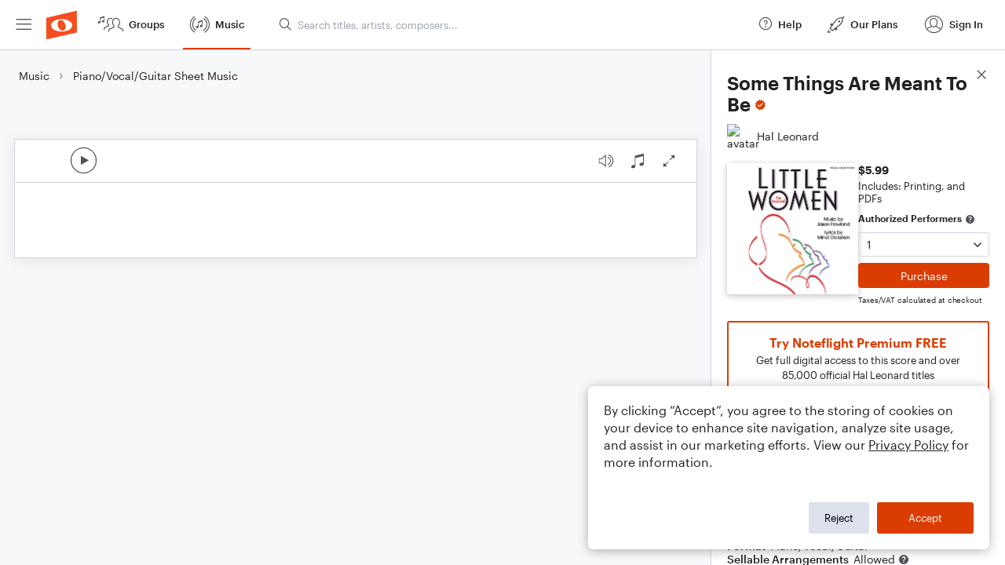

--- FILE ---
content_type: text/html; charset=utf-8
request_url: https://www.noteflight.com/pub_embed/bc7193e42725d75739f6d42f9d27da1d?token=eyJhbGciOiJIUzI1NiJ9.eyJkYXRhIjp7InB1Ymxpc2hlZF9zY29yZV9pZCI6ImJjNzE5M2U0MjcyNWQ3NTczOWY2ZDQyZjlkMjdkYTFkIiwicHJldmlldyI6dHJ1ZSwicGVyc29uYWxpemF0aW9uIjpudWxsLCJkaXNhYmxlUHJpbnRpbmciOnRydWV9LCJleHAiOjE3NjkxMDEwMTd9.Q9z1BQf9DjQYLDnbfkE4gHRPlZWhtf5I65kk9Bsz_iE
body_size: 3046
content:
<!DOCTYPE html>
<html lang="en" xml:lang="en" xmlns="http://www.w3.org/1999/xhtml">
  <head>
    <meta content="text/html;charset=UTF-8" http-equiv="content-type" />
    <meta http-equiv="X-UA-Compatible" content="requiresActiveX=true" />

      <meta name="robots" content="noindex,nofollow" />

    <title>
      Noteflight - Online Music Notation Software
    </title>
    <script language="javascript">
      var appConfigJsonB64 = "[base64]/[base64]"
    </script>
    <script src="https://production-assets.noteflight.com/speedyg/speedyg-12edfd5d5315b0d44538.js"></script>
  </head>
  <body id="appBody">
  <div id="mainPage">
    <div id="embedContainer">
      <iframe id="embedIframe" class="fullSize" allow="autoplay; fullscreen"></iframe>
    </div>
    <div id="svgContainer">
      <div id="svgContainerHeader" class="svgContainerHeader" role="navigation" aria-label="svgContainerHeade">
        <div class="svgContainerHeaderInner" role="toolbar" aria-orientation="horizontal">
          <div class="headerPaletteLeft">
            <button
              id="playButton"
              class="unstyled paletteButton playCircle"
              aria-label="Play">
            </button>
          </div>
          <div class="headerPaletteRight">
            <button
              id="playbackButton"
              class="unstyled paletteButton playback"
              aria-label="Playback">
            </button>
            <button
              id="scoreButton"
              class="unstyled paletteButton notes"
              aria-label="Score">
            </button>
            <div id="printButtonContainer" class="hidden">
              <button
                id="printButton"
                class="unstyled paletteButton printSimple"
                aria-label="Print PDF Sample"
                aria-disabled="true">
              </button>
            </div>
            <button
              id="fullScreenButton"
              class="unstyled paletteButton"
              aria-label="Full Screen">
            </button>
          </div>
        </div>
      </div>
      <div id="pagesContainer" class="pagesContainer" role="main">
        <div id="pageTurnerBack" class="performUI performPageTurner back"></div>
        <div id="pageTurnerForward" class="performUI performPageTurner forward"></div>
      </div>
      <div id="spinner" class="hidden">
        <div id="spinner" class="overlay">
          <div class="spinnerContainer">
            <div class="spinner">
            </div>
            <div id="overlayCaption" class="overlayCaption"></div>
          </div>
        </div>
      </div>
    </div>
  </div>
</body>

</html>
